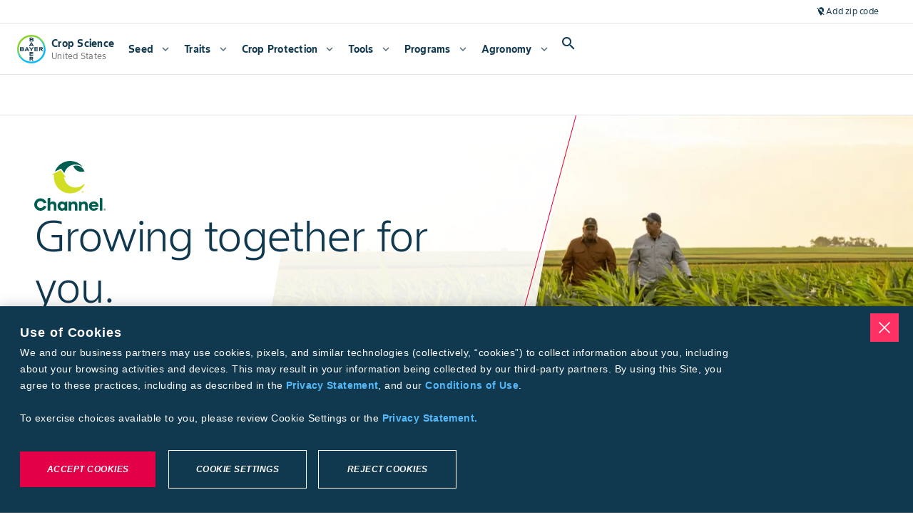

--- FILE ---
content_type: image/svg+xml
request_url: https://www.cropscience.bayer.us/_next/image?url=https%3A%2F%2Fwww.cs-contentapi.bayer.com%2Fcontent%2Fdam%2Fregional-folders%2Fna%2Funited-states%2Fenglish%2Fstaging%2Fe2e-migration-folder%2Fproduction%2Fimages%2Fbrands%2Flogos%2Fchannel%2Fchannel_stacked_full_color.svg&w=384&q=98
body_size: 1218
content:
<?xml version="1.0" encoding="UTF-8"?>
<svg id="Layer_2" xmlns="http://www.w3.org/2000/svg" version="1.1" viewBox="0 0 438.68 307.21">
  <!-- Generator: Adobe Illustrator 30.0.0, SVG Export Plug-In . SVG Version: 2.1.1 Build 123)  -->
  <defs>
    <style>
      .st0 {
        fill: #d2de26;
      }

      .st1 {
        fill: #005e51;
      }
    </style>
  </defs>
  <g>
    <path class="st1" d="M184.91,74.39c7.87-29.32,34.09-51.38,66.01-52.58,18.41-.69,35.44,5.68,48.49,16.69C280.32,14.07,250.19-1.18,216.84.07c-41.76,1.56-76.56,28.53-90.14,65.47l38.35-18.48,19.86,27.33Z"/>
    <path class="st0" d="M303.73,143.25c-12.23,12.18-28.88,19.97-47.49,20.66-38.06,1.43-70.24-27.33-73.49-64.86l12.05,2.55-11.9-16.38-20.39-28.06-38.98,18.78-15.26,7.35,13.3,2.81c-.8,5.75-1.14,11.64-.92,17.64,2.07,55.19,48.48,98.25,103.67,96.19,37.88-1.42,70.01-23.74,85.79-55.44l-6.39-1.24Z"/>
  </g>
  <path class="st1" d="M308.21,64.28c-9.73-27.91-40.25-42.66-68.16-32.92,9.73,27.91,40.25,42.66,68.16,32.92Z"/>
  <g>
    <path class="st1" d="M135.92,270.62v35.3h-15.71v-30.03c0-6.67-4.2-10.98-10.55-10.98-6.78,0-11.41,4.41-11.41,11.19v29.81h-15.71v-75.55l15.71-3.16v30.28c4.2-5.06,9.9-7.75,16.68-7.75,12.59,0,20.99,8.29,20.99,20.88Z"/>
    <path class="st1" d="M202.21,249.74v56.18h-15.71v-6.03c-4.09,4.52-9.79,7.32-16.57,7.32-15.07,0-26.47-12.38-26.47-28.73s11.41-28.73,26.47-28.73c6.78,0,12.48,2.8,16.57,7.32v-4.26l15.71-3.05ZM186.5,278.47c0-7.75-5.7-13.56-13.45-13.56s-13.34,5.81-13.34,13.56,5.7,13.56,13.34,13.56,13.45-5.81,13.45-13.56Z"/>
    <path class="st1" d="M265.28,270.62v35.3h-15.71v-30.03c0-6.67-4.2-10.98-10.55-10.98-6.78,0-11.41,4.41-11.41,11.19v29.81h-15.71v-56.18l15.71,3.05v4.26c4.2-4.84,9.9-7.32,16.68-7.32,12.59,0,20.99,8.29,20.99,20.88Z"/>
    <path class="st1" d="M328.34,270.62v35.3h-15.71v-30.03c0-6.67-4.2-10.98-10.55-10.98-6.78,0-11.41,4.41-11.41,11.19v29.81h-15.71v-56.18l15.71,3.05v4.26c4.2-4.84,9.9-7.32,16.68-7.32,12.59,0,20.99,8.29,20.99,20.88Z"/>
    <path class="st1" d="M402.6,227.21l15.71,3.16v75.55h-15.71v-78.71Z"/>
    <path class="st1" d="M38.42,290.1c-11.77,0-21.31-9.54-21.31-21.31s9.54-21.31,21.31-21.31c8.94,0,16.6,5.51,19.76,13.33l16.98-3.3c-4.82-15.71-19.44-27.14-36.73-27.14C17.2,230.37,0,247.57,0,268.79s17.2,38.42,38.42,38.42c17.29,0,31.91-11.43,36.73-27.14l-16.98-3.3c-3.16,7.81-10.81,13.33-19.76,13.33Z"/>
    <path class="st1" d="M377.31,288.05c-1.83,3.12-6.24,5.49-11.51,5.49-6.56,0-11.41-3.87-13.13-10.01h41.97c.32-1.29.43-3.44.43-4.84,0-16.68-12.81-28.95-29.59-28.95s-29.59,12.38-29.59,28.73,12.7,28.73,29.59,28.73c12.39,0,22.48-6.37,27.23-16.06l-15.39-3.1ZM365.47,263.3c5.56,0,10.29,3.21,12.26,8.45h-24.48c2.09-5.23,6.56-8.45,12.22-8.45Z"/>
  </g>
  <path class="st0" d="M304.26,191.07c0,3.75-2.78,6.54-6.54,6.54s-6.54-2.79-6.54-6.54,2.82-6.54,6.54-6.54,6.54,2.82,6.54,6.54ZM302.69,191.07c0-2.86-2.14-5.04-4.96-5.04s-4.96,2.18-4.96,5.04,2.14,5.07,4.96,5.07,4.96-2.18,4.96-5.07ZM298.9,191.71l1.61,2.5h-1.64l-1.5-2.36h-.14v2.36h-1.46v-6.75h2.32c1.25,0,2.21.96,2.21,2.21,0,.97-.57,1.75-1.39,2.04ZM297.23,190.6h.75c.54,0,.93-.39.93-.93s-.39-.93-.93-.93h-.75v1.86Z"/>
  <path class="st1" d="M438.68,299.39c0,3.75-2.78,6.54-6.54,6.54s-6.54-2.79-6.54-6.54,2.82-6.54,6.54-6.54,6.54,2.82,6.54,6.54ZM437.11,299.39c0-2.86-2.14-5.04-4.96-5.04s-4.96,2.18-4.96,5.04,2.14,5.07,4.96,5.07,4.96-2.18,4.96-5.07ZM433.32,300.03l1.61,2.5h-1.64l-1.5-2.36h-.14v2.36h-1.46v-6.75h2.32c1.25,0,2.21.96,2.21,2.21,0,.97-.57,1.75-1.39,2.04ZM431.65,298.93h.75c.54,0,.93-.39.93-.93s-.39-.93-.93-.93h-.75v1.86Z"/>
</svg>